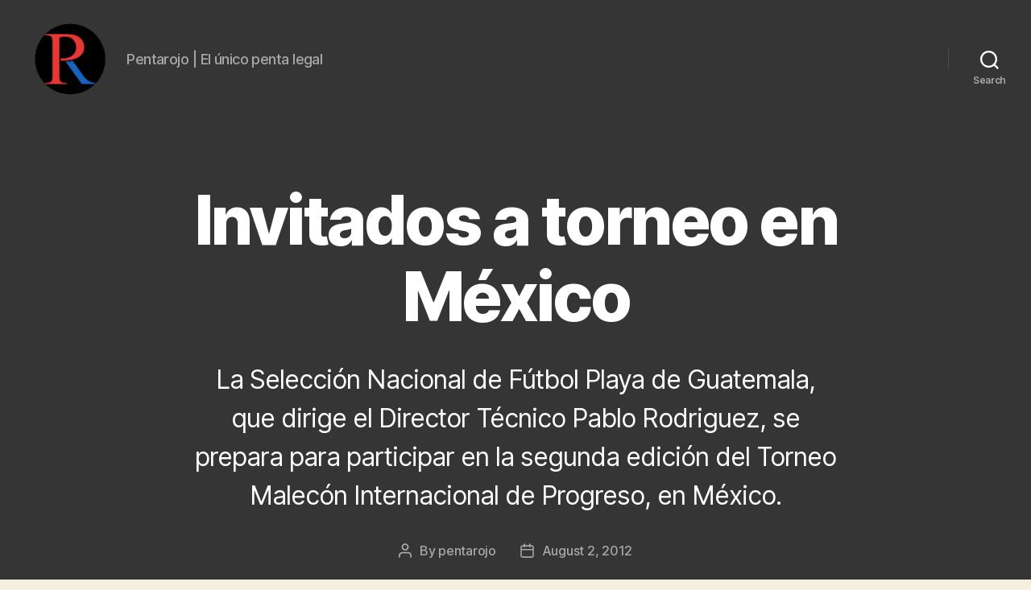

--- FILE ---
content_type: text/html; charset=utf-8
request_url: https://www.google.com/recaptcha/api2/aframe
body_size: 265
content:
<!DOCTYPE HTML><html><head><meta http-equiv="content-type" content="text/html; charset=UTF-8"></head><body><script nonce="vwAosxRSeU78oonj5bowQw">/** Anti-fraud and anti-abuse applications only. See google.com/recaptcha */ try{var clients={'sodar':'https://pagead2.googlesyndication.com/pagead/sodar?'};window.addEventListener("message",function(a){try{if(a.source===window.parent){var b=JSON.parse(a.data);var c=clients[b['id']];if(c){var d=document.createElement('img');d.src=c+b['params']+'&rc='+(localStorage.getItem("rc::a")?sessionStorage.getItem("rc::b"):"");window.document.body.appendChild(d);sessionStorage.setItem("rc::e",parseInt(sessionStorage.getItem("rc::e")||0)+1);localStorage.setItem("rc::h",'1769030372962');}}}catch(b){}});window.parent.postMessage("_grecaptcha_ready", "*");}catch(b){}</script></body></html>